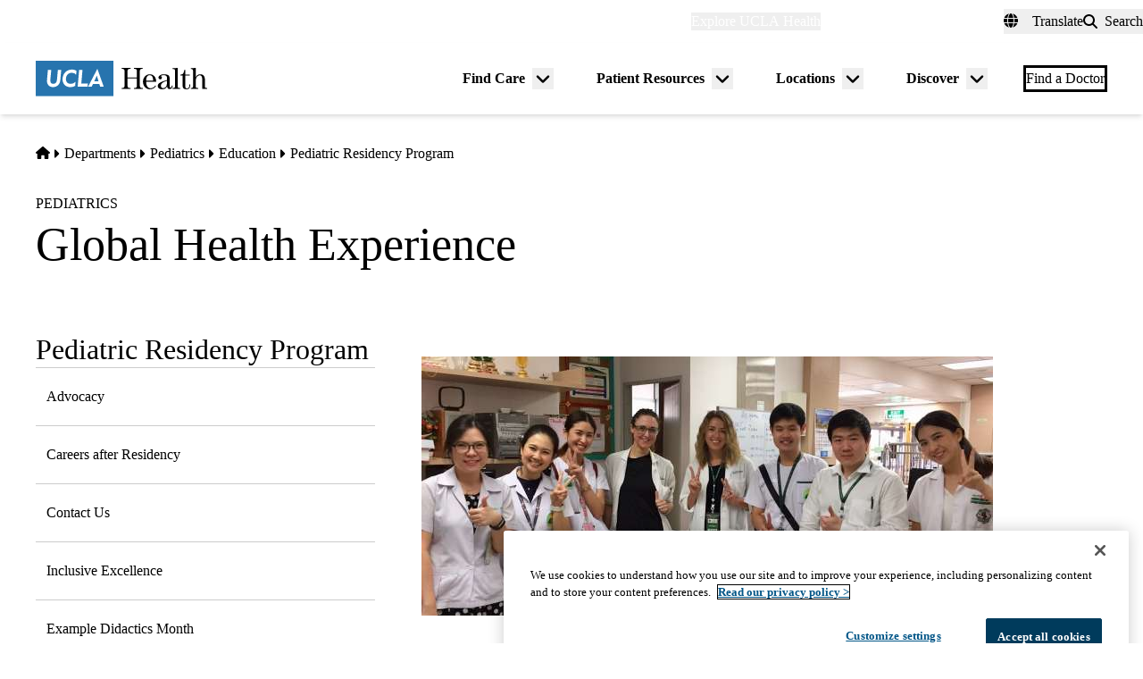

--- FILE ---
content_type: text/javascript
request_url: https://www.uclahealth.org/sites/default/files/js/js_3lY9M6fmd8bGzBXRiyL9Gw-yeu8qUJosLnnibS___x0.js?scope=footer&delta=4&language=en&theme=uclahealth&include=eJx9jsESQiEIRX_I9JMaUlJeKI5g9fk58zbWog2Xe4DhRhkY0pgd2CcCluzhgLe7SzN4oUrFsPVen9nfBrSkf1dUmJLLIpnxapBDXuXXn5--YHVM7dHn6KIYqJG5GRkKAlsJwJ0aHrqz8_xiK5MyGO4zRRix7MSW0KwfIEtfpQ
body_size: 479
content:
/* @license GPL-2.0-or-later https://www.drupal.org/licensing/faq */
((t,n)=>{n.behaviors.jsGoogleTranslate={attach:function(){window.googleTranslateElementInit=()=>{this.googleTranslateElementInit();},t(document).on("click",()=>{t("#toggle-languages").attr("style","display: none");}),t(".google-translate-language").on("click",function(){e(t(this));}),t("li.international-patient-language a").on("click",function(){t(this).attr("lang")!=="zh-CN"&&t(this).attr("lang")!=="ar"&&e(t(this));});function e(a){t(".goog-te-combo").val(t(a).attr("lang"));const l=t(".goog-te-combo"),o=new CustomEvent("change");return l[0].dispatchEvent(o),!1;}},googleTranslateElementInit:()=>{new google.translate.TranslateElement({pageLanguage:"xx"},"google_translate_element");}};})(jQuery,Drupal);;
Drupal.behaviors.uclahealthSearchOverlay={attach:function(e){e===document&&this.initGlobalListeners(),this.initCloseButtons(e),this.initOpenButtons(e)},initGlobalListeners:function(){this.globalListenersAttached||(document.addEventListener("keydown",e=>{(e.key==="Escape"||e.key==="Esc")&&this.closeSearchOverlay()}),this.globalListenersAttached=!0)},initCloseButtons:function(e){e.querySelectorAll('[data-drupal-selector="search-button-close"], .search__button--close').forEach(a=>{a.hasAttribute("data-search-overlay-processed")||(a.addEventListener("click",t=>{t.preventDefault(),this.closeSearchOverlay()}),a.setAttribute("aria-expanded","false"),a.setAttribute("aria-controls","search-overlay-modal"),a.setAttribute("data-search-overlay-processed","true"))})},initOpenButtons:function(e){e.querySelectorAll('[data-drupal-selector="search-button-open"], .search__button--open').forEach(a=>{a.hasAttribute("data-search-overlay-processed")||(a.setAttribute("aria-expanded","false"),a.setAttribute("aria-controls","search-overlay-modal"),a.addEventListener("click",t=>{t.preventDefault(),this.openSearchOverlay()}),a.setAttribute("data-search-overlay-processed","true"))})},openSearchOverlay:()=>{const e=document.querySelector('[data-drupal-selector="uclahs-search-overlay"], .search__overlay-modal');if(!e)return;e.classList.add("overlay-is-open"),document.body.classList.add("overflow-hidden"),document.querySelectorAll('[data-drupal-selector="search-button-open"], .search__button--open').forEach(t=>{t.setAttribute("aria-expanded","true")}),document.querySelectorAll('[data-drupal-selector="search-button-close"], .search__button--close').forEach(t=>{t.setAttribute("aria-expanded","true")}),setTimeout(()=>{const t=e.querySelector('input[type="search"], input[type="text"]');t&&t.focus()},100)},closeSearchOverlay:()=>{const e=document.querySelector('[data-drupal-selector="uclahs-search-overlay"], .search__overlay-modal');if(!e||!e.classList.contains("overlay-is-open"))return;e.classList.remove("overlay-is-open"),document.body.classList.remove("overflow-hidden"),document.querySelectorAll('[data-drupal-selector="search-button-open"], .search__button--open').forEach(t=>{t.setAttribute("aria-expanded","false"),t.focus()}),document.querySelectorAll('[data-drupal-selector="search-button-close"], .search__button--close').forEach(t=>{t.setAttribute("aria-expanded","false")})},isOverlayOpen:()=>document.querySelector('[data-drupal-selector="uclahs-search-overlay"], .search__overlay-modal')?.classList.contains("overlay-is-open")};
;


--- FILE ---
content_type: application/javascript; charset=utf-8
request_url: https://secure.adnxs.com/getuidp?callback=jsonp_1769028990111_21546
body_size: -189
content:
jsonp_1769028990111_21546({"uid":"0"})